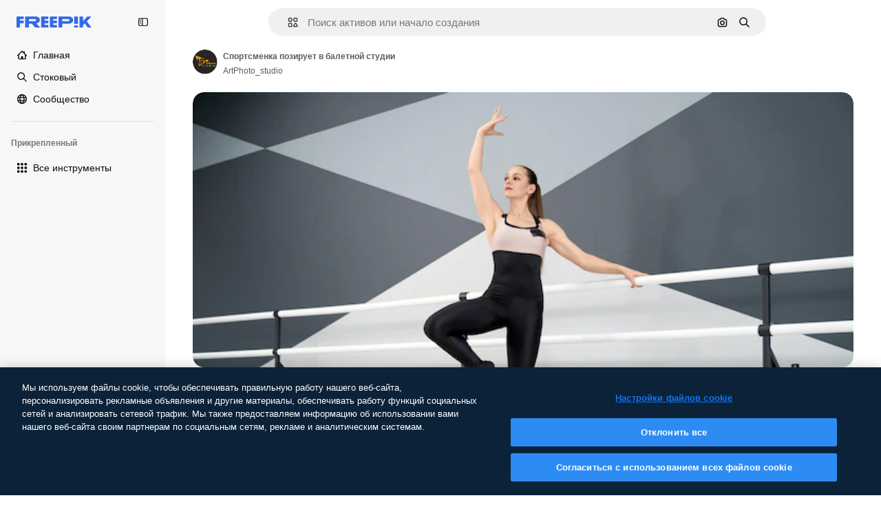

--- FILE ---
content_type: text/javascript
request_url: https://static.cdnpk.net/_next/static/chunks/8324-95c5fc134b95228f.js
body_size: 4565
content:
!function(){try{var e="undefined"!=typeof window?window:"undefined"!=typeof global?global:"undefined"!=typeof self?self:{},t=(new e.Error).stack;t&&(e._sentryDebugIds=e._sentryDebugIds||{},e._sentryDebugIds[t]="fd9db481-7987-4f0d-b36b-45141024c36c",e._sentryDebugIdIdentifier="sentry-dbid-fd9db481-7987-4f0d-b36b-45141024c36c")}catch(e){}}(),(self.webpackChunk_N_E=self.webpackChunk_N_E||[]).push([[8324,5109],{38636:function(e,t,r){"use strict";r.d(t,{A:function(){return a},a:function(){return s}}),r(51949);var n=r(22319),s="_15qpb3h0",a=(0,n.c)({defaultClassName:"_15qpb3h3 _15qpb3h1 $relative $flex $cursor-grab $overflow-x-auto",variantClassNames:{fit:{false:"_15qpb3h4",true:"_15qpb3h2 $-mx-20 $overflow-y-hidden"},overflowScrolling:{true:"_15qpb3h6"}},defaultVariants:{fit:!1},compoundVariants:[]})},12097:function(e,t,r){"use strict";r.d(t,{Y:function(){return i}});var n=r(7616),s=r(52983),a=r(93131);let i=()=>{let e=(0,n.Dv)(a.ef);return(0,s.useCallback)(()=>{if(!e)return!1;let t=new URL(e),r=new URL(window.location.href);return t.pathname.includes(r.pathname)&&t.search===r.search},[e])}},15190:function(e,t,r){"use strict";r.d(t,{Y:function(){return c}});var n=r(62866),s=r(12297),a=r(7616),i=r(51780),l=r(78510),u=r(5704),o=r(8641);let c=function(){let e=arguments.length>0&&void 0!==arguments[0]&&arguments[0],t=(0,a.Dv)(u.lh),r=(0,i.useRouter)();if(e){var c;let e=(0,l.i1)(null!==(c=(0,n.f)(r.asPath).split("?")[1])&&void 0!==c?c:"");if(!(0,s.vZ)(e,t))return}return(0,o.r)(t)}},33284:function(e,t,r){"use strict";r.d(t,{H:function(){return a}});var n=r(51780),s=r(52983);let a=()=>{var e,t;let{asPath:r}=(0,n.useRouter)(),[,a]=-1!=r.indexOf("#")?r.split("#"):r.split("?"),i=new URLSearchParams((null==a?void 0:a.split("?")[0])||""),l=i.get("term")||i.get("query"),u=i.get("from_view")||i.get("fromView")||"detail",o=i.get("collectionId"),c=null!==(e=i.get("position"))&&void 0!==e?e:void 0,f=null!==(t=i.get("page"))&&void 0!==t?t:void 0,d=i.get("track"),v=i.get("uuid");return(0,s.useMemo)(()=>({fromView:u,collectionId:o?parseInt(o):void 0,term:l,position:c?parseInt(c,10):void 0,page:f?parseInt(f,10):void 0,track:d,uuid:v}),[u,o,l,c,f,d,v])}},83196:function(e,t,r){"use strict";r.d(t,{g:function(){return i}});var n=r(78510),s=r(5704),a=r(40294);let i=()=>{var e;let t=(0,s.Jn)("term"),r=(0,s.Jn)("sort"),i=null!==(e=(0,s.Jn)("format"))&&void 0!==e?e:"search",u=(0,a.tm)(),{type:o}=(0,a.nn)();return i===n.FILTERS_VALUES.format.author?"author":u?"image_search".concat("similar"===o?"_similar":""):"search"!==i||t?i:l(r)},l=e=>e&&"relevance"!==e?e:"popular"},47404:function(e,t,r){"use strict";r.d(t,{y:function(){return s}});var n=r(61390);let s=()=>(0,n.a)({page:1,total:0})},61390:function(e,t,r){"use strict";r.d(t,{a:function(){return a}});var n=r(73930),s=r(76160);let a=function(e){let t=arguments.length>1&&void 0!==arguments[1]&&arguments[1],r=(0,n.c)(e,t),a=(0,s.u)(r,!0,t);return{trackerParams:r,uuidSearchTracker:a()}}},73930:function(e,t,r){"use strict";r.d(t,{c:function(){return l}});var n=r(52983),s=r(5704),a=r(15190),i=r(83196);let l=function(e){var t,r;let l=arguments.length>1&&void 0!==arguments[1]&&arguments[1],{page:o,total:c,items:f=[],track:d}=e,v=null!==(t=(0,s.Jn)("term"))&&void 0!==t?t:"",h=(0,i.g)(),g=(0,a.Y)(l),m=null!==(r=(0,s.Jn)("type"))&&void 0!==r?r:"global",p=f.filter(u).map(e=>e.id);return(0,n.useMemo)(()=>({fromView:h,term:v,page:o,total:c,resourceType:m,track:d,filters:g,guessPayload:p}),[h,v,o,c,m,d,g,p])},u=e=>{var t;return"pixel"in e&&(null===(t=e.pixel)||void 0===t?void 0:t.endsWith("_gp"))}},76160:function(e,t,r){"use strict";r.d(t,{u:function(){return h}});var n=r(72234),s=r(2606),a=r(68147),i=r(78621),l=r(25983),u=r(12297),o=r(52983),c=r(43077),f=r(49168),d=r(33284);let v=()=>{let e=(0,d.H)();return e.uuid?e.uuid:(0,f.L)()},h=function(e){let t=!(arguments.length>1)||void 0===arguments[1]||arguments[1],r=arguments.length>2&&void 0!==arguments[2]&&arguments[2],f=(0,l.ZK)(),d=(0,s.A)(),h=(0,a.I)(),m=(0,n.Lh)(),p=(0,o.useRef)(null),b=v(),x=(0,o.useRef)();return(0,o.useCallback)(()=>{var n;if(!d||r&&!e.filters)return;if(t&&(0,u.vZ)(p.current,e))return x.current;p.current=e,x.current=null!==(n=e.initialUUID)&&void 0!==n?n:b;let{fromView:s,term:a,page:l,total:o,resourceType:v,track:w,filters:$,guessPayload:y}=e,_=JSON.stringify($),L=g(y);return c.s.send("search",{language:f,format:s,page:"".concat(l),searchResults:"".concat(o),vertical:v,...a&&{term:a},...h&&{userid:"".concat(h)},..._&&{filters:_},...w&&{track:w},uuid:x.current,...L&&{gp:L},...m&&{wallet_id:m}}),i.K.set(x.current),x.current},[d,r,e,t,b,f,h,m])},g=e=>{if(Array.isArray(e)&&0!==e.length)return e.join(",")}},43077:function(e,t,r){"use strict";r.d(t,{s:function(){return s}});var n=r(72118);let s=(()=>{let e={search:"https://www.freepik.com/search.gif",download:"https://www.freepik.com/download.gif",advancedSearchModal:"https://www.freepik.com/advanced_search_modal.gif",advancedSearchSubmit:"https://www.freepik.com/advanced_search_submit.gif"},t={track:"",ga_client_id:n.Z.get("_ga")||"nn"},r=e=>{let r=new URLSearchParams({...t,...e}).toString();return"".concat(r,"&r=").concat(Math.random())},s=async e=>{new Image().src=e};return{send:(t,n)=>{s("".concat(e[t],"?").concat(r(n)))}}})()},8641:function(e,t,r){"use strict";r.d(t,{r:function(){return s}});let n=["term","format","type","page"],s=e=>e.filter(e=>{let[t]=e;return!n.includes(t)}).reduce((e,t)=>{let[r,n]=t,s=e[r];return s?Array.isArray(s)?s.push(n):e[r]=[s,n]:e[r]=n,e},{})},15036:function(e,t,r){"use strict";r.d(t,{_:function(){return l},g:function(){return u}});var n=r(97458),s=r(52983),a=r(38636),i=r(80436);let l=e=>{let{active:t=!0,children:r,fit:l=!1}=e,u=(0,s.useRef)(null),{isActive:o}=(0,i.O)({active:t,ref:u});return(0,n.jsx)("div",{ref:u,className:o?a.A({fit:l}):void 0,children:r})},u=e=>{let{active:t=!0,children:r,fit:l=!1}=e,u=(0,s.useRef)(null),{isActive:o}=(0,i.O)({active:t,ref:u});return(0,n.jsx)("div",{ref:u,className:o?a.A({fit:l}):a.a,children:r})}},95109:function(e,t,r){"use strict";let n;r.r(t),r.d(t,{AttentionEffect:function(){return w},Draggable:function(){return s._},DraggableMobile:function(){return s.g},DraggableNavigation:function(){return _},NavigationButton:function(){return m}});var s=r(15036),a=r(97458),i=r(78364),l=r(52983),u=r(38636),o=r(34224),c=r(39266),f=r(57291),d=r(40197),v=r(770),h=r(13807),g=r.n(h);let m=e=>{let{position:t,style:r,onClick:n,showCallUserAttentionEffect:s,className:i,dataCy:u,arrowAriaLabel:o,size:c="base"}=e,[f,v]=(0,l.useState)(!1),h=(0,l.useRef)(!1),g=(0,l.useCallback)(()=>{f||v(!0),null==n||n()},[f,n]);return(0,l.useEffect)(()=>{f||!1!==h.current||setTimeout(()=>{v(!0),h.current=!0},1e4)},[f]),(0,a.jsxs)("button",{onClick:g,className:(0,d.m6)(p({position:t,style:r,size:c}),i),"data-cy":u,"aria-label":o,children:[s&&!f&&(0,a.jsx)(w,{size:c}),(0,a.jsx)(b,{position:t,size:c,style:r})]})},p=(0,f.j)("$absolute $inset-y-0  $flex $w-35  $cursor-pointer $items-center $justify-center",{variants:{position:{left:"$-left-15",right:"$-right-15"},style:{default:'$bg-surface-0 before:$absolute before:$inset-y-0  before:$w-35 before:$from-white before:$to-transparent before:$content-[""] dark:before:from-surface-0',resources:""},size:{base:"",xs:""}},compoundVariants:[{style:"default",position:"left",class:"before:$left-35 before:$bg-gradient-to-r"},{style:"default",position:"right",class:"before:$right-35 before:$bg-gradient-to-l"}]}),b=e=>{let{position:t,size:r="base",style:n="default"}=e;return(0,a.jsx)("span",{className:x({size:r,style:n}),children:(0,a.jsx)(v.J,{as:"left"===t?c.Z:o.Z,size:r})})},x=(0,f.j)("$z-0 $flex $items-center  $justify-center hover:$text-surface-foreground-2 text-surface-foreground-2",{variants:{size:{base:"$h-35 $w-35",xs:"$h-[24px] $w-[24px]"},style:{default:"",resources:"$rounded-full $bg-surface-0 $shadow-xs "}}}),w=e=>{let{size:t}=e;return(0,a.jsxs)(a.Fragment,{children:[(0,a.jsx)($,{size:t,className:g().bigAttention}),(0,a.jsx)($,{size:t,className:g().smallAttention})]})},$=e=>{let{size:t,className:r}=e;return(0,a.jsx)("span",{className:(0,f.cx)("$absolute $cursor-default $rounded-full $bg-surface-3 $opacity-40 $backdrop-blur-md",r,"xs"===t?"$h-25 $w-25":"$h-35 $w-35")})};var y=r(80436);let _=(0,l.forwardRef)((e,t)=>{let{children:r,style:s="default",overflowScrolling:o=!0,className:c,width:f,nextNavigationButtonEffect:d,navigationClassName:v,arrowDataCy:h,arrowPrevAriaLabel:g,arrowNextAriaLabel:p,arrowSize:b}=e,x=(0,l.useRef)(null),w=(0,l.useRef)(null),[$,_]=(0,l.useState)(!1),[L,k]=(0,l.useState)(!1),{position:j}=(0,y.O)({active:!0,ref:x}),C=(0,l.useCallback)(()=>{let e=null==x?void 0:x.current,t=null==w?void 0:w.current;if(e&&t){let r=e.offsetWidth,n=t.scrollWidth,s=e.scrollLeft>=n-r;_(e.scrollLeft>0),k(n>r&&!s)}},[]),E=(0,l.useCallback)(function(){let e=arguments.length>0&&void 0!==arguments[0]&&arguments[0],t=null==x?void 0:x.current;if(t){let r=t.offsetWidth*(e?1:-1);t.scroll({left:t.scrollLeft+r/2,behavior:"smooth"}),clearTimeout(n),n=setTimeout(C,500)}},[C]),S=(0,l.useCallback)(()=>{let e=null==x?void 0:x.current;e&&(e.scrollTo({left:0,behavior:"instant"}),clearTimeout(n),n=setTimeout(C,500))},[C]);return(0,l.useImperativeHandle)(t,()=>({reset:S}),[S]),(0,l.useEffect)(()=>{C()},[j,C]),(0,l.useEffect)(()=>{let e=null==w?void 0:w.current,t=new ResizeObserver(C);return e&&t.observe(e),()=>{e&&t.unobserve(e)}},[C]),(0,a.jsxs)("div",{className:(0,i.W)("$group $relative",c),children:[(0,a.jsx)("div",{ref:x,className:u.A({overflowScrolling:o}),children:(0,a.jsx)("div",{className:"full"===f?"$w-full":"",ref:w,children:r})}),$&&(0,a.jsx)(m,{position:"left",style:s,onClick:()=>E(),className:v,dataCy:"".concat(h,"-left"),arrowAriaLabel:g,size:b}),L&&(0,a.jsx)(m,{position:"right",style:s,showCallUserAttentionEffect:d,onClick:()=>E(!0),className:v,dataCy:"".concat(h,"-right"),arrowAriaLabel:p,size:b})]})});_.displayName="DraggableNavigation"},80436:function(e,t,r){"use strict";r.d(t,{O:function(){return s}});var n=r(52983);let s=e=>{let{active:t=!1,ref:r}=e,[s,a]=(0,n.useState)(t),[i,l]=(0,n.useState)(!1),[u,o]=(0,n.useState)(!1),[c,f]=(0,n.useState)(0),[d,v]=(0,n.useState)(0),[h,g]=(0,n.useState)(0),[m]=(0,n.useState)(5),p=(0,n.useCallback)(e=>{let t=r.current;t&&(l(!0),g(e.pageX-t.offsetLeft),f(t.scrollLeft))},[r]),b=(0,n.useCallback)(()=>{l(!1)},[]),x=(0,n.useCallback)(e=>{let t=r.current;if(t&&i){e.preventDefault();let r=c-(e.pageX-t.offsetLeft-h);Math.abs(t.scrollLeft-r)>m&&(o(!0),v(r),t.scrollLeft=r)}},[i,r,c,h,m]),w=(0,n.useCallback)(e=>{u&&(e.preventDefault(),e.stopPropagation()),o(!1)},[u]);return(0,n.useEffect)(()=>{if(a(t),s){let e=r.current;return e&&(e.addEventListener("mousedown",p),e.addEventListener("mouseleave",b),e.addEventListener("mouseup",b),e.addEventListener("mousemove",x),e.addEventListener("click",w)),()=>{e&&(e.removeEventListener("mousedown",p),e.removeEventListener("mouseleave",b),e.removeEventListener("mouseup",b),e.removeEventListener("mousemove",x),e.removeEventListener("click",w))}}},[t,s,p,b,x,w,r]),{isActive:s,position:d}}},83273:function(e,t,r){"use strict";var n=r(97458);t.Z=e=>(0,n.jsx)("svg",{xmlns:"http://www.w3.org/2000/svg",viewBox:"0 0 512 512",width:16,height:16,"aria-hidden":!0,...e,children:(0,n.jsx)("path",{d:"M486.2 50.2c-9.6-3.8-20.5-1.3-27.5 6.2l-98.2 125.5-83-161.1C273 13.2 264.9 8.5 256 8.5s-17.1 4.7-21.5 12.3l-83 161.1L53.3 56.5c-7-7.5-17.9-10-27.5-6.2C16.3 54 10 63.2 10 73.5v333c0 35.8 29.2 65 65 65h362c35.8 0 65-29.2 65-65v-333c0-10.3-6.3-19.5-15.8-23.3"})})},39266:function(e,t,r){"use strict";var n=r(97458);t.Z=e=>(0,n.jsx)("svg",{xmlns:"http://www.w3.org/2000/svg",viewBox:"-49 141 512 512",width:16,height:16,"aria-hidden":!0,...e,children:(0,n.jsx)("path",{d:"m151.856 397 163.322-163.322c9.763-9.763 9.763-25.592 0-35.355s-25.592-9.763-35.355 0l-181 181C93.941 384.203 91.5 390.602 91.5 397s2.441 12.796 7.322 17.678l181 181c9.764 9.763 25.592 9.763 35.355 0s9.763-25.592 0-35.355z"})})},49168:function(e,t,r){"use strict";r.d(t,{L:function(){return s}});let n=()=>"xxxxxxxx-xxxx-4xxx-yxxx-xxxxxxxxxxxx".replace(/[xy]/g,e=>{let t=16*Math.random()|0;return("x"==e?t:3&t|8).toString(16)}),s=()=>null===crypto||"function"!=typeof crypto.randomUUID?n():crypto.randomUUID()},51949:function(){},13807:function(e){e.exports={bigAttention:"attentionEffect_bigAttention__sx2Uw",smallAttention:"attentionEffect_smallAttention__DuzZW"}}}]);